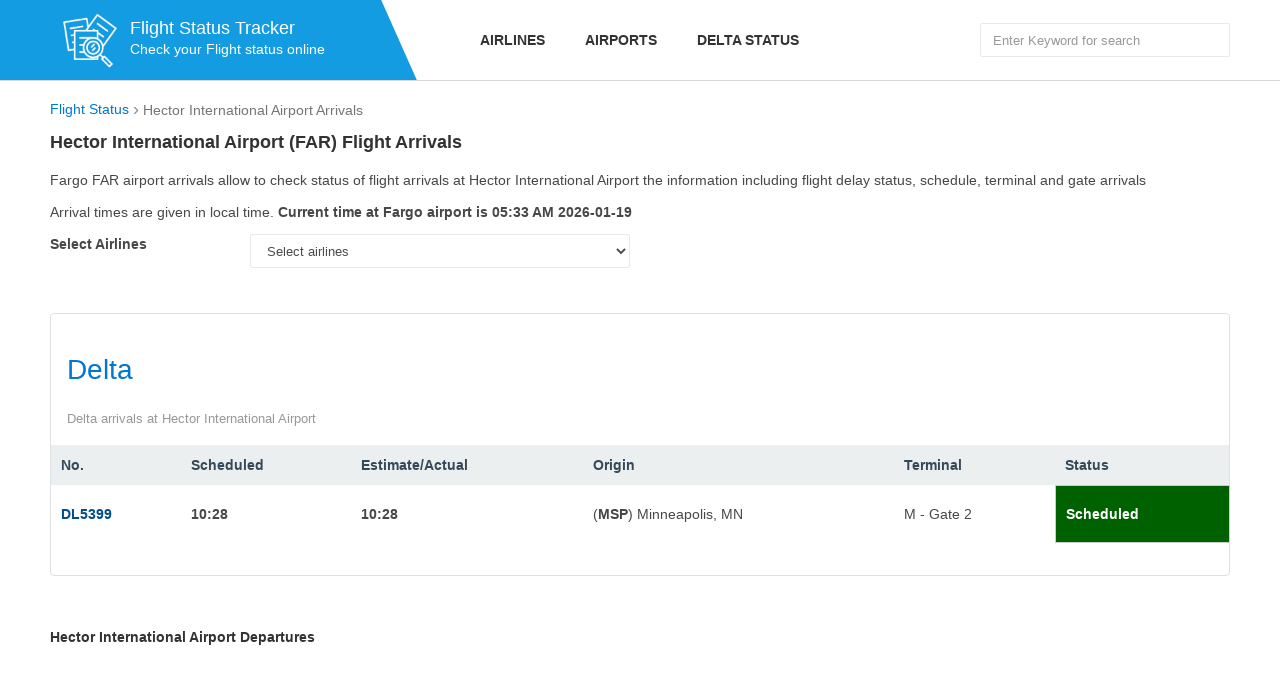

--- FILE ---
content_type: text/html; charset=utf-8
request_url: https://flight-status.com/far-arrivals
body_size: 2637
content:
<!DOCTYPE html>
<html lang="en">
<head>
    <meta http-equiv="Content-Type" content="text/html; charset=UTF-8" />
    <!--[if IE]><meta http-equiv='X-UA-Compatible' content='IE=edge,chrome=1'><![endif]-->
    <meta name="viewport" content="width=device-width,minimum-scale=1,initial-scale=1">
    <title>Hector International Airport Arrivals (FAR Arrivals)</title>
	<meta name="description" content="Hector International Airport (FAR)- View live flight arrivals, schedule, delays or cancelations and current status of FAR airport" />
	<meta name="keywords" content="FAR arrivals,Hector International Airport arrivals,Fargo arrivals" />
	<link href="https://flight-status.com/far-arrivals" rel="canonical" />
    <link rel="preload" href="https://cdn.flight-status.com/css/status.css" as="style" onload="this.onload=null;this.rel='stylesheet'">
    <link rel="icon" type="image/x-icon" sizes="32x32" href="https://flight-status.com/favicon.ico"/>
    <link rel="apple-touch-icon" href="https://flight-status.com/apple-icon.png" />
	<link rel="apple-touch-icon" sizes="72x72" href="https://flight-status.com/apple-icon-72x72.png" />
	<link rel="apple-touch-icon" sizes="114x114" href="https://flight-status.com/apple-icon-114x114.png" />
	<link rel="apple-touch-icon" sizes="144x144" href="https://flight-status.com/apple-icon-144x144.png" />
	<meta property="og:site_name" content="Flight Status" />
</head>
<body>
<div id="wrap-page">
	<header class="header" role="navigation">
    <div class="header-top">
        <div class="container">
            <div class="row ">
                <div class="col-md-4 col-tablet-12">
                    <div class="logo-outer">
                        <div class="logo">
                            <a href="/" title="Flight-Status.info"><img src="https://flight-status.com/static/images/logo.png" alt="Flight Status" width="80" height="80"/></a>
                            <div class="text">
                                <b>Flight Status Tracker</b>
                                <p>Check your Flight status online</p>
                            </div>
                        </div>
                    </div>
                </div>
                <div class="col-md-8 col-tablet-12 hidden-sm hidden-xs">
                    <div class="nav-outer">
                        <div class="main-menu">
                            <ul>
                                <li><a href="/airlines.html" title="Flight Status by Airlines">Airlines</a></li>
                                <li><a href="/airports.html" title="Flight Status by Airports">Airports</a></li>
                                <li><a href="https://flight-status.com/delta-airlines.html" title="Delta Airlines Flight Status">Delta Status</a></li>
                            </ul>
                        </div>
                        <div class="pull-right search-top">
                            <form action="/search" method="get">
                                <input type="text" aria-label="Search Flights" class="form-control" name="q" placeholder="Enter Keyword for search"/>
                            </form>
                        </div>
                    </div>
                </div>
            </div>
        </div>
    </div>
    <div class="mH hidden-md hidden-lg">
    </div>
    <div class="bars bars-menu hidden-lg hidden-md"><span></span></div>
</header>

	<div class="main-content" role="main">
		
<div class="sH2">
    <div class="container">
    	<ul class="breadcrumb clear-fix" vocab="https://schema.org/" typeof="BreadcrumbList">
            <li property="itemListElement" typeof="ListItem"><a property="item" typeof="WebPage" href="https://flight-status.com"><span property="name">Flight Status</span></a><meta property="position" content="1"></li>
            <li property="itemListElement" typeof="ListItem"><span property="name">Hector International Airport Arrivals</span><meta property="position" content="2"></li>
        </ul>
        
    </div>
</div>
<div class="sH1">
    <div class="container">
        <div class="sH2_a">
        	<h1 class="z_18">Hector International Airport (FAR) Flight Arrivals</h1>
			<p class="block">Fargo FAR airport arrivals allow to check status of flight arrivals at Hector International Airport the information including flight delay status, schedule, terminal and gate arrivals</p>
			<p>Arrival times are given in local time. <b>Current time at Fargo airport is 05:33 AM 2026-01-19</b></p>
        	<div class="row">
        		<div class="col-md-2 col-tablet-4 col-xs-12">
        			<label class="control-label font-weight-bold" for="listairlines"><strong>Select Airlines</strong></label>
        		</div>
				<div class="col-md-4 col-tablet-6 col-xs-12">
		            <div class="form-group">
		                <select id="listairlines" name="listairlines" class="form-control">
		                    <option value="">Select airlines</option>
		                    
							<option value="dl">Delta</option></p>
							
		                </select>
		            </div>
		        </div>
			</div>
			<div class="sH1_a">
				
				
				
				<div class="sD">
	                <div class="sD_h">
	                    <div class="sD_t"><a id="dl" href="https://flight-status.com/delta-airlines/far-arrivals"><h2>Delta</h2></a></div>
	                    <div class="sD_o">Delta arrivals at Hector International Airport</div>
	                </div>
	                
<div class="sD_b">
    <table class="table">
        <tbody>
            <tr>
                <th>No.</th>
                <th>Scheduled</th>
                <th>Estimate/Actual</th>
                <th>Origin</th>
                <th class="hidden-xs">Terminal</th>
                <th>Status</th>
            </tr>
        
            <tr>
                <td class="text-bold"><a href="https://flight-status.com/dl-5399" title="Delta DL5399 flight status">
                DL5399
                </a></td>
                <td class="text-bold">10:28</td>
                <td class="text-bold">10:28
                </td>
                <td>(<span class="text-bold">MSP</span>) Minneapolis, MN</td>
                <td class="hidden-xs">M - Gate 2</td>
                <td class="text-bold green">Scheduled</td>
            </tr>
            
        </tbody>
    </table>
</div>
<p>&nbsp;</p>

	            </div><p>&nbsp;</p>
				
				
			</div>
		</div>
		<div class="block-t15">
			<a href='/far-departures'><h2>Hector International Airport Departures</h2></a>
		</div>
	</div>
</div>

	</div>
	<footer class="footer">
    <div class="container">
        <div class="row">
            <div class="col-xs-12 col-sm-12 col-md-3">
                <span class="text-bold">American</span>
                <ul>
                    <li><a href="https://flight-status.com/united-airlines.html" title="United Airlines Flight Status">United Status</a></li>
                    <li><a href="https://flight-status.com/american-airlines.html" title="American Airlines Flight Status">American Airlines</a></li>
                    <li><a href="https://flight-status.com/frontier-airlines.html">Frontier Airlines</a></li>
                    <li><a href="https://flight-status.com/southwest-airlines.html">Southwest Airlines</a></li>
                    <li><a href="https://flight-status.com/easyjet.html" title="easyJet Flight Status">easyJet</a></li>
                    <li><a href="https://flight-status.com/air-canada.html" title="Air Canada Flight Status">Air Canada</a></li>
                    <li><a href="https://flight-status.com/alaska-airlines.html" title="Alaska Airlines Flight Status">Alaska</a></li>
                    <li><a href="https://flight-status.com/westjet.html" title="Westjet Flight Status">Westjet</a></li>
                    
                </ul>
            </div>
            <div class="col-xs-12 col-sm-12 col-md-3">
                <span class="text-bold">Europe</span>
                <ul>
                    <li><a href="https://flight-status.com/air-france.html" title="Air France Flight Status">Air France</a></li>
                    <li><a href="https://flight-status.com/lufthansa.html" title="Lufthansa Flight Status">Lufthansa</a></li>
                    <li><a href="https://flight-status.com/turkish-airlines.html" title="Turkish Airlines Flight Status">Turkish Airlines</a></li>
                    <li><a href="https://flight-status.com/british-airways.html" title="British Airways Flight Status">British Airways</a></li>
                    <li><a href="https://flight-status.com/klm.html" title="KLM Flight Status">KLM Flight Status</a></li>
                    <li><a href="https://flight-status.com/air-india.html" title="Air India Flight Status">Air India</a></li>
                    <li><a href="https://flight-status.com/etihad-airways.html" title="Etihad Airways Flight Status">Etihad Airways</a></li>
                    <li><a href="https://flight-status.com/allegiant-air.html" title="Allegiant Air Flight Status">Allegiant Air</a></li>
                </ul>
            </div>
            <div class="col-xs-12 col-sm-12 col-md-3">
                <span class="text-bold">Asia</span>
                <ul>
                    <li><a href="https://flight-status.com/emirates.html" title="Emirates Flight Status">Emirates</a></li>
                    <li><a href="https://flight-status.com/vietnam-airlines.html">Vietnam Airlines</a></li>
                    <li><a href="https://flight-status.com/singapore-airlines.html">Singapore Airlines</a></li>
                    <li><a href="https://flight-status.com/thai-airways.html">Thai Airways</a></li>
                    <li><a href="https://flight-status.com/japan-airlines.html">Japan Airlines</a></li>
                    <li><a href="https://flight-status.com/spirit-airlines.html" title="Spirit Airlines Flight Status ">Spirit Airlines</a></li>
                    <li><a href="https://flight-status.com/ana.html" title="ANA Flight Status">All Nippon Airways</a></li>
                    <li><a href="https://flight-status.com/cebu-pacific.html" title="Cebu Pacific Flight Status">Cebu Pacific</a></li>
                </ul>
            </div>
            <div class="col-xs-12 col-sm-12 col-md-3">
                <span class="text-bold">Others Area</span>
                <ul>
                    
                    <li><a href="https://flight-status.com/finnair.html" title="FinnAir Flight Status">FinnAir</a></li>
                    <li><a href="https://flight-status.com/vueling.html" title="Vueling Flight Status">Vueling</a></li>
                    <li><a href="https://flight-status.com/air-new-zealand.html" title="Air New Zealand Flight Status">Air New Zealand</a></li>
                    <li><a href="https://flight-status.com/saudia.html" title="Saudia Flight Status">Saudia Airlines</a></li>
                    <li><a href="https://flight-status.com/iberia.html" title="Iberia Flight Status">Iberia</a></li>
                    <li><a href="https://flight-status.com/qantas.html" title="Qantas Flight Status">Qantas</a></li>
                    <li><a href="https://flight-status.com/korean-air.html" title="Korean Air Flight Status">Korean Air</a></li>
                    <li><a href="https://flight-status.com/virgin-australia.html" title="Virgin Australia Flight Status">Virgin Australia</a></li>
                </ul>
            </div>
        </div>
        <div class="copyright-content">
            <div class="row">
                <div class="col-xs-12">
                    Copyright &copy; 2024 by Flight-Status.com. Website Check Flight Status of more 658 airlines real-time Today
                </div>
            </div>
        </div>
    </div>
</footer>
</div>
<script async src="https://cdn.flight-status.com/js/topone.js"></script>
<script async src="https://pagead2.googlesyndication.com/pagead/js/adsbygoogle.js?client=ca-pub-1483918455930612"  crossorigin="anonymous"></script>
</body>
</html>


--- FILE ---
content_type: text/html; charset=utf-8
request_url: https://www.google.com/recaptcha/api2/aframe
body_size: 265
content:
<!DOCTYPE HTML><html><head><meta http-equiv="content-type" content="text/html; charset=UTF-8"></head><body><script nonce="2NcjNue1hFTs0iLvKT6eaw">/** Anti-fraud and anti-abuse applications only. See google.com/recaptcha */ try{var clients={'sodar':'https://pagead2.googlesyndication.com/pagead/sodar?'};window.addEventListener("message",function(a){try{if(a.source===window.parent){var b=JSON.parse(a.data);var c=clients[b['id']];if(c){var d=document.createElement('img');d.src=c+b['params']+'&rc='+(localStorage.getItem("rc::a")?sessionStorage.getItem("rc::b"):"");window.document.body.appendChild(d);sessionStorage.setItem("rc::e",parseInt(sessionStorage.getItem("rc::e")||0)+1);localStorage.setItem("rc::h",'1768822434675');}}}catch(b){}});window.parent.postMessage("_grecaptcha_ready", "*");}catch(b){}</script></body></html>